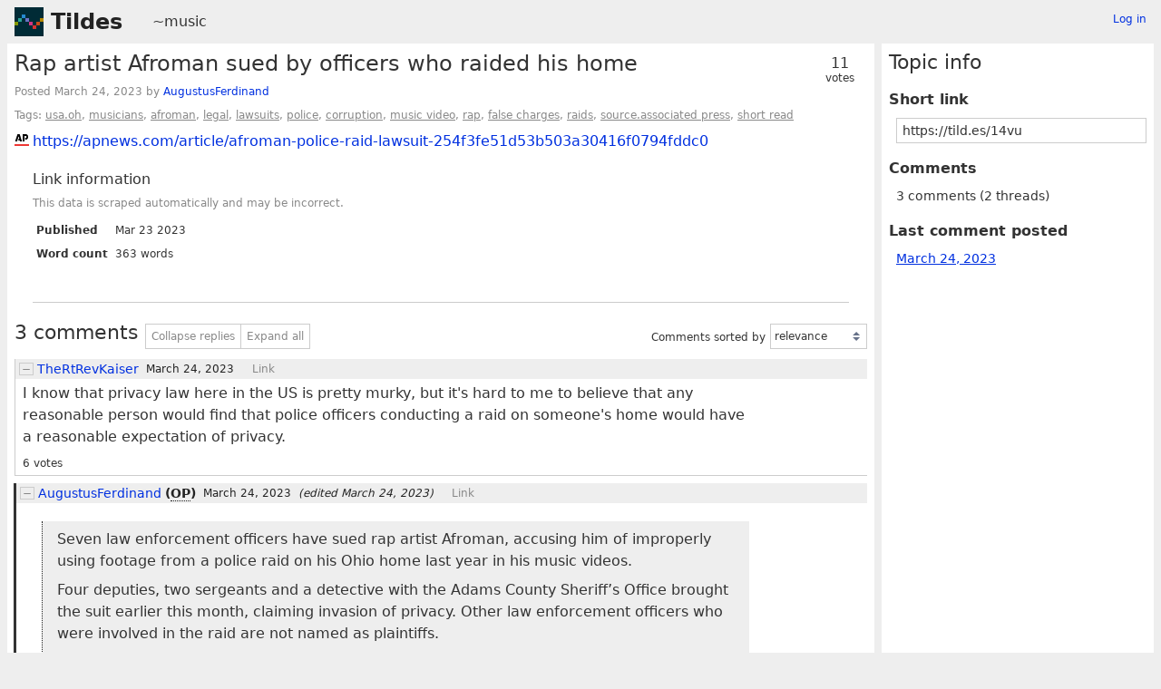

--- FILE ---
content_type: text/html; charset=UTF-8
request_url: https://tildes.net/~music/14vu/rap_artist_afroman_sued_by_officers_who_raided_his_home
body_size: 3853
content:



<!DOCTYPE html>
<html lang="en">
<head>
  <meta charset="UTF-8">
  <meta name="viewport" content="width=device-width, initial-scale=1">
  <meta name="intercoolerjs:use-data-prefix" content="true">
  <meta name="csrftoken" content="4556555985eb545a82464a9e547bb036af53a22c5e6b56d17bfa9ad8d6dc64ea">

  <meta property="og:image" content="https://tildes.net/images/tildes-logo-144x144.png">
  <meta property="og:site_name" content="Tildes">
  <meta property="og:type" content="website">
  <meta property="og:title" content="Rap artist Afroman sued by officers who raided his home - ~music">
  <meta property="og:description" content="3 comments in the discussion of this link on Tildes">


  <link rel="stylesheet" href="/css/tildes.css?43f99342">
  <link rel="stylesheet" href="/css/site-icons.css?c5644ffb">

  <link rel="icon" type="image/png" href="/favicon-16x16.png" sizes="16x16">
  <link rel="icon" type="image/png" href="/favicon-32x32.png" sizes="32x32">
  <link rel="apple-touch-icon" sizes="180x180" href="/apple-touch-icon.png">
  <link rel="manifest" href="/manifest.json">
  <link rel="mask-icon" href="/safari-pinned-tab.svg" color="#002b36">
  <meta name="apple-mobile-web-app-title" content="Tildes">
  <meta name="application-name" content="Tildes">
  <meta name="msapplication-TileColor" content="#002b36">


  <title>Rap artist Afroman sued by officers who raided his home - ~music - Tildes</title>

</head>

  <body class="theme-white">

<header id="site-header" data-js-hide-sidebar-if-open>
  <a class="site-header-logo" href="/">Tildes</a>
  <button
    class="btn btn-sm btn-link site-header-sidebar-button
    "
    data-js-sidebar-toggle
  >Sidebar</button>

  <div class="site-header-context">    <a href="/~music"
  >~music</a>
</div>

    <div class="logged-in-user-info">
      <a class="text-small link-no-visited-color"
          href="/login?from_url=%2F~music%2F14vu%2Frap_artist_afroman_sued_by_officers_who_raided_his_home"
      >Log in</a>
  </div>

</header>

<main class="" data-js-hide-sidebar-if-open>



<article id="topic-14vu" class="topic-full">
<header>
      <div class="topic-voting">

    <span class="topic-voting-votes">11</span>
    <span class="topic-voting-label">
    votes
    </span>

    </div>

  <h1>Rap artist Afroman sued by officers who raided his home</h1>
  <div class="topic-full-byline">
      Posted <time
  class="time-responsive"
  datetime="2023-03-24T15:36:18Z"
  title="2023-03-24 15:36:18 UTC"
  data-abbreviated="Mar 24, 2023"
><span class="time-responsive-full">March 24, 2023</span></time> by
            <a
      href="/user/AugustusFerdinand"
      class="link-user"
    >AugustusFerdinand</a>


  </div>

<div class="topic-full-tags">Tags:  <a href="/~music?tag=usa.oh">usa.oh</a>,  <a href="/~music?tag=musicians">musicians</a>,  <a href="/~music?tag=afroman">afroman</a>,  <a href="/~music?tag=legal">legal</a>,  <a href="/~music?tag=lawsuits">lawsuits</a>,  <a href="/~music?tag=police">police</a>,  <a href="/~music?tag=corruption">corruption</a>,  <a href="/~music?tag=music_video">music video</a>,  <a href="/~music?tag=rap">rap</a>,  <a href="/~music?tag=false_charges">false charges</a>,  <a href="/~music?tag=raids">raids</a>,  <a href="/~music?tag=source.associated_press">source.associated press</a>,  <a href="/~music?tag=short_read">short read</a></div></header>


    <div class="topic-full-link">
      <div class="topic-icon topic-icon-apnews_com"></div>
      <a
        href="https://apnews.com/article/afroman-police-raid-lawsuit-254f3fe51d53b503a30416f0794fddc0"
      >https://apnews.com/article/afroman-police-raid-lawsuit-254f3fe51d53b503a30416f0794fddc0</a>
    </div>


        <section class="topic-full-content-metadata">
  <h2>Link information</h2>
  <p class="text-small text-secondary">This data is scraped automatically and may be incorrect.</p>
  <dl>
    <dt>Published</dt>
    <dd>Mar 23 2023</dd>
    <dt>Word count</dt>
    <dd>363 words</dd>
  </dl>
  </section>


  <menu class="btn-post">










  </menu>
  <div class="post-action-settings"></div>


<section class="topic-comments">
    <div class="divider"></div>
    <header class="topic-comments-header">
      <h2>3 comments</h2>

      <div class="btn-group">
        <button class="btn btn-sm btn-light" data-js-comment-collapse-all-button>Collapse replies</button>


        <button class="btn btn-sm btn-light" data-js-comment-expand-all-button>Expand all</button>
      </div>

      <form class="form-listing-options" method="get">
        <div class="form-group">
          <label for="comment_order">Comments sorted by</label>
          <select id="comment_order" name="comment_order" class="form-select" data-js-autosubmit-on-change>
              <option value="votes"

              >most votes</option>
              <option value="newest"

              >newest first</option>
              <option value="posted"

              >order posted</option>
              <option value="relevance"

                selected
              >relevance</option>
          </select>
          <noscript>
            <button type="submit" class="btn btn-primary btn-sm">OK</button>
          </noscript>
        </div>
      </form>
    </header>

  <ol class="comment-tree" id="comments">
    <li class="comment-tree-item">    <article id="comment-7sin"
      class="comment"
      data-comment-id36="7sin"
      data-comment-replies="0"

        data-comment-depth="0"

    >
        <div class="comment-itself">
    <header class="comment-header">
      <button class="btn btn-light btn-comment-collapse" data-js-comment-collapse-button>
        <span class="btn-comment-collapse-label"></span>
      </button>


            <a
      href="/user/TheRtRevKaiser"
      class="link-user"
    >TheRtRevKaiser</a>



        <div class="comment-time-info">
          <time
  class="time-responsive comment-posted-time"
  datetime="2023-03-24T15:51:07Z"
  title="2023-03-24 15:51:07 UTC"
  data-abbreviated="Mar 24, 2023"
><span class="time-responsive-full">March 24, 2023</span></time>

        </div>

      <a class="comment-nav-link" href="/~music/14vu/rap_artist_afroman_sued_by_officers_who_raided_his_home#comment-7sin">Link</a>

        <div class="comment-excerpt">I know that privacy law here in the US is pretty murky, but it&#39;s hard to me to believe that any reasonable person would find that police officers conducting a raid on someone&#39;s home would have a...</div>
    </header>




      <div class="comment-text"
      >

        <p>I know that privacy law here in the US is pretty murky, but it's hard to me to believe that any reasonable person would find that police officers conducting a raid on someone's home would have a reasonable expectation of privacy.</p>

      </div>

      <menu class="btn-post">
          <div class="comment-votes">6 votes</div>








      </menu>
      <div class="post-action-settings"></div>
  </div>


      <ol class="comment-tree comment-tree-replies">
      </ol>
    </article>
</li><li class="comment-tree-item">    <article id="comment-7sik"
      class="comment is-comment-by-op"
      data-comment-id36="7sik"
      data-comment-replies="1"

        data-comment-depth="0"

    >
        <div class="comment-itself">
    <header class="comment-header">
      <button class="btn btn-light btn-comment-collapse" data-js-comment-collapse-button>
        <span class="btn-comment-collapse-label"></span>
      </button>

        <div class="comment-branch-counter">[2]</div>

            <a
      href="/user/AugustusFerdinand"
      class="link-user"
    >AugustusFerdinand</a>


          <span class="comment-user-info">
            (<abbr title="Original Poster (of the topic)">OP</abbr>)
          </span>

        <div class="comment-time-info">
          <time
  class="time-responsive comment-posted-time"
  datetime="2023-03-24T15:36:18Z"
  title="2023-03-24 15:36:18 UTC"
  data-abbreviated="Mar 24, 2023"
><span class="time-responsive-full">March 24, 2023</span></time>

            <span class="comment-edited-time">
              (edited <time
  class="time-responsive"
  datetime="2023-03-24T15:47:17Z"
  title="2023-03-24 15:47:17 UTC"
  data-abbreviated="Mar 24, 2023"
><span class="time-responsive-full">March 24, 2023</span></time>)
            </span>
        </div>

      <a class="comment-nav-link" href="/~music/14vu/rap_artist_afroman_sued_by_officers_who_raided_his_home#comment-7sik">Link</a>

        <div class="comment-excerpt">Related Rolling Stones article with quotes from Afroman. Related music videos: Will You Help Me Repair My Door Lemon Pound Cake Why You Disconnecting My Video Camera</div>
    </header>




      <div class="comment-text"
      >

        <blockquote>
<p>Seven law enforcement officers have sued rap artist Afroman, accusing him of improperly using footage from a police raid on his Ohio home last year in his music videos.</p>
<p>Four deputies, two sergeants and a detective with the Adams County Sheriff’s Office brought the suit earlier this month, claiming invasion of privacy. Other law enforcement officers who were involved in the raid are not named as plaintiffs.</p>
<p>Law enforcement officers were acting on a warrant that stated probable cause existed that drugs and drug paraphernalia would be found on Foreman’s property and that trafficking and kidnapping had taken place there, authorities have said. Those suspicions turned out to be unfounded, though, and the raid failed to turn up probative criminal evidence. No charges were ever filed.</p>
</blockquote>
<p><a href="https://www.rollingstone.com/music/music-news/afroman-responds-cops-lawsuit-footage-home-raid-1234702951/">Related Rolling Stones article</a> with quotes from Afroman.</p>
<p>Related music videos:</p>
<p><a href="https://www.youtube.com/watch?v=oponIfu5L3Y">Will You Help Me Repair My Door</a><br>
<a href="https://www.youtube.com/watch?v=9xxK5yyecRo">Lemon Pound Cake</a><br>
<a href="https://www.youtube.com/watch?v=d_f9R_UYrDc">Why You Disconnecting My Video Camera</a></p>

      </div>

      <menu class="btn-post">
          <div class="comment-votes">5 votes</div>








      </menu>
      <div class="post-action-settings"></div>
  </div>


      <ol class="comment-tree comment-tree-replies">
          <li class="comment-tree-item">    <article id="comment-7sir"
      class="comment"
      data-comment-id36="7sir"
      data-comment-replies="0"

        data-comment-depth="1"

    >
        <div class="comment-itself">
    <header class="comment-header">
      <button class="btn btn-light btn-comment-collapse" data-js-comment-collapse-button>
        <span class="btn-comment-collapse-label"></span>
      </button>


            <a
      href="/user/cfabbro"
      class="link-user"
    >cfabbro</a>



        <div class="comment-time-info">
          <time
  class="time-responsive comment-posted-time"
  datetime="2023-03-24T17:33:22Z"
  title="2023-03-24 17:33:22 UTC"
  data-abbreviated="Mar 24, 2023"
><span class="time-responsive-full">March 24, 2023</span></time>

        </div>

      <a class="comment-nav-link" href="/~music/14vu/rap_artist_afroman_sued_by_officers_who_raided_his_home#comment-7sir">Link</a>
        <a class="comment-nav-link"
          href="/~music/14vu/rap_artist_afroman_sued_by_officers_who_raided_his_home#comment-7sik"
data-js-comment-parent-button        >Parent</a>

        <div class="comment-excerpt">Not related to this incident, but a classic: Because I got high</div>
    </header>




      <div class="comment-text"
      >

        <p>Not related to this incident, but a classic:<br>
<a href="https://www.youtube.com/watch?v=WeYsTmIzjkw">Because I got high</a></p>

      </div>

      <menu class="btn-post">
          <div class="comment-votes">3 votes</div>








      </menu>
      <div class="post-action-settings"></div>
  </div>


      <ol class="comment-tree comment-tree-replies">
      </ol>
    </article>
</li>
      </ol>
    </article>
</li>
  </ol>
</section>


</article>

</main>

<aside id="sidebar">
  <div class="sidebar-controls">
      <div class="logged-in-user-info">
      <a class="text-small link-no-visited-color"
          href="/login?from_url=%2F~music%2F14vu%2Frap_artist_afroman_sued_by_officers_who_raided_his_home"
      >Log in</a>
  </div>


    <button class="btn btn-sm btn-link" data-js-sidebar-toggle>Close sidebar</button>
  </div>
<h2>Topic info</h2>
<dl>
  <dt>Short link</dt>
  <dd>
    <input
      type="text"
      class="form-input input-sm"
      value="https://tild.es/14vu"
      readonly
      data-js-autoselect-input
    >
  </dd>

  <dt>Comments</dt>
    <dd>
      3 comments
      (2 threads)
    </dd>

      <dt>Last comment posted</dt>
      <dd>
        <a href="/~music/14vu/rap_artist_afroman_sued_by_officers_who_raided_his_home#comment-7sir" data-js-hide-sidebar-no-preventdefault>
          <time
  class="time-responsive"
  datetime="2023-03-24T17:33:22Z"
  title="2023-03-24 17:33:22 UTC"
  data-abbreviated="Mar 24, 2023"
><span class="time-responsive-full">March 24, 2023</span></time>
        </a>
      </dd>

</dl>
</aside>

<footer id="site-footer" data-js-hide-sidebar-if-open>
  <div class="site-footer-theme-selection">
    <label for="theme">Theme:</label>
    <select class="form-select" name="theme" id="theme" data-js-theme-selector>

      <option value="white"
        selected
      >
        White
      </option>

      <option value="solarized-light"
        
      >
        Solarized Light
      </option>

      <option value="solarized-dark"
        
      >
        Solarized Dark
      </option>

      <option value="dracula"
        
      >
        Dracula
      </option>

      <option value="atom-one-dark"
        
      >
        Atom One Dark
      </option>

      <option value="black"
        
      >
        Black
      </option>

      <option value="zenburn"
        
      >
        Zenburn
      </option>

      <option value="gruvbox-light"
        
      >
        Gruvbox Light
      </option>

      <option value="gruvbox-dark"
        
      >
        Gruvbox Dark
      </option>

      <option value="love-dark"
        
      >
        Love Dark
      </option>

      <option value="love-light"
        
      >
        Love Light
      </option>

      <option value="nord-dark"
        
      >
        Nord Dark
      </option>

      <option value="nord-light"
        
      >
        Nord Light
      </option>
    </select>
  </div>

  <ul class="site-footer-links">
    <li class="site-footer-link"><a href="https://docs.tildes.net">Docs</a></li>
    <li class="site-footer-link"><a href="https://blog.tildes.net">Blog</a></li>
    <li class="site-footer-link"><a href="https://docs.tildes.net/contact">Contact</a></li>
    <li class="site-footer-link"><a href="https://gitlab.com/tildes/tildes">Source code</a></li>
    <li class="site-footer-link"><a href="https://gitlab.com/tildes/tildes/issues?label_name%5B%5D=Feature+Request&amp;label_name%5B%5D=Stage%3A%3AAccepted&amp;scope=all&amp;sort=priority&amp;state=opened">Planned features</a> / <a href="https://gitlab.com/tildes/tildes/issues">All issues</a></li>
    <li class="site-footer-link"><a href="https://docs.tildes.net/policies/privacy-policy">Privacy policy</a></li>
    <li class="site-footer-link"><a href="https://docs.tildes.net/policies/terms-of-use">Terms of use</a></li>
  </ul>
</footer>

<script type="text/javascript" src="/js/third_party.js?03b43099"></script>

<script type="text/javascript" src="/js/tildes.js?65c561e6"></script>

</body>
</html>